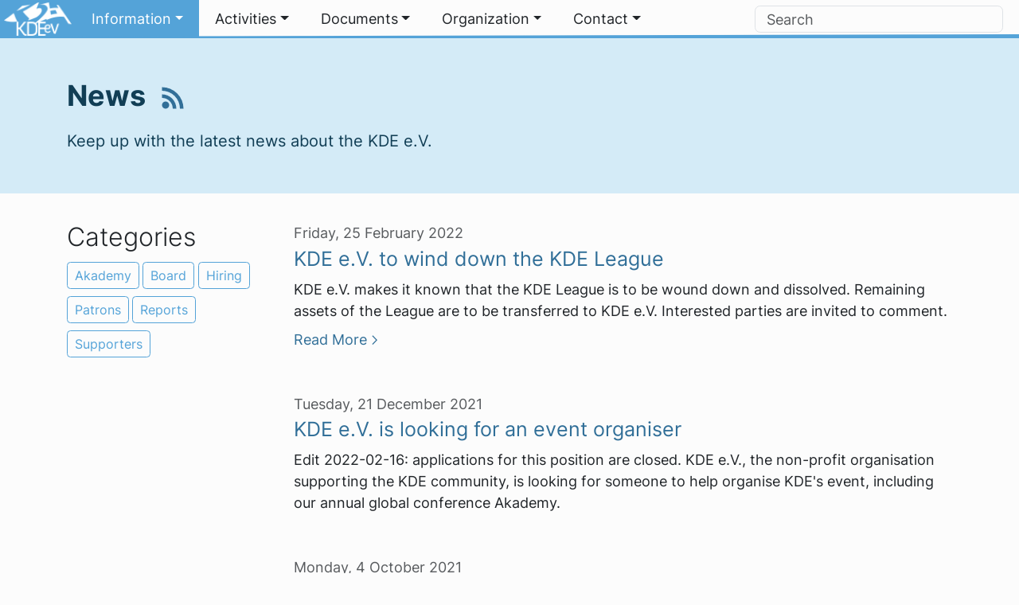

--- FILE ---
content_type: text/html
request_url: https://ev.kde.org/news/page/3/
body_size: 12309
content:
<!doctype html><html lang=en itemscope itemtype=http://schema.org/WebPage><head><meta charset=utf-8><meta name=viewport content="width=device-width,initial-scale=1,shrink-to-fit=no"><meta name=description content="KDE e.V. is a registered non-profit organization that represents the KDE Community in legal and financial matters."><title>News - KDE e.V.</title><link rel=apple-touch-icon sizes=180x180 href=/apple-touch-icon.png><link rel=icon type=image/png sizes=32x32 href=/favicon-32x32.png><link rel=icon type=image/png sizes=16x16 href=/favicon-16x16.png><link rel=manifest href=/site.webmanifest><link rel=mask-icon href=/safari-pinned-tab.svg color=#1f99f3><meta name=msapplication-TileColor content="#1f99f3"><meta name=theme-color content="#1f99f3"><meta property="og:url" content="https://ev.kde.org/news/"><meta property="og:site_name" content="KDE e.V."><meta property="og:title" content="News"><meta property="og:description" content="KDE e.V. is a registered non-profit organization that represents the KDE Community in legal and financial matters."><meta property="og:locale" content="en"><meta property="og:type" content="website"><meta property="og:image" content="https://ev.kde.org/thumbnail.png"><meta name=twitter:card content="summary_large_image"><meta name=twitter:image content="https://ev.kde.org/thumbnail.png"><meta name=twitter:title content="News"><meta name=twitter:description content="KDE e.V. is a registered non-profit organization that represents the KDE Community in legal and financial matters."><script type=application/ld+json>{"@context":"http://schema.org","@type":"WebSite","url":"https:\/\/ev.kde.org\/","name":"News","inLanguage":{"@type":"Language","name":"English"},"availableLanguage":[]}</script><link rel=canonical href=https://ev.kde.org/news/><link rel=stylesheet href=/scss/bootstrap.7396b6ddb9cacea971cd086d9f02063ae45cd3d0b54615897f0f383a2be166ee.css integrity="sha256-c5a23bnKzqlxzQhtnwIGOuRc09C1RhWJfw84OivhZu4="><link rel=preload href=/fonts/Inter.woff2 as=font crossorigin=anonymous><link rel=preload href=/fonts/glyph/glyph.ttf?5ea9rb as=font crossorigin=anonymous></head><body><header id=KGlobalHeader class="header clearfix"><a class=visually-hidden href=#main>Skip to content</a><nav class="navbar navbar-expand-lg"><a class="app-logo navbar-brand" href=/><img src=https://ev.kde.org/images/app_icon.png alt=Logo>
</a><button class=navbar-toggler type=button data-bs-toggle=collapse data-bs-target=#navbarsExampleDefault aria-controls=navbarsExampleDefault aria-expanded=false aria-label="Toggle navigation">
<span class=navbar-toggler-icon></span></button><div class="collapse navbar-collapse" id=navbarsExampleDefault><ul class="navbar-nav col"><li class="nav-item dropdown"><a class="nav-link dropdown-toggle active" href=# data-bs-toggle=dropdown role=button aria-haspopup=true aria-expanded=false><span>Information</span></a><div class=dropdown-menu><a class="nav-link dropdown-item" href=/whatiskdeev/>What is KDE e.V.
</a><a class="nav-link active dropdown-item" href=/news/>News
</a><a class="nav-link dropdown-item" href=/reports/>Reports</a></div></li><li class="nav-item dropdown"><a class="nav-link dropdown-toggle" href=# data-bs-toggle=dropdown role=button aria-haspopup=true aria-expanded=false><span>Activities</span></a><div class=dropdown-menu><a class="nav-link dropdown-item" href=/akademy/>Akademy
</a><a class="nav-link dropdown-item" href=/generalassembly/>General Assembly
</a><a class="nav-link dropdown-item" href=/activities/devmeetings/>Developer Meetings
</a><a class="nav-link dropdown-item" href=/activities/partnershipprogram/>Community Partnership Program
</a><a class="nav-link dropdown-item" href=/activities/>More</a></div></li><li class="nav-item dropdown"><a class="nav-link dropdown-toggle" href=# data-bs-toggle=dropdown role=button aria-haspopup=true aria-expanded=false><span>Documents</span></a><div class=dropdown-menu><a class="nav-link dropdown-item" href=/corporate/statutes/>Articles of Association
</a><a class="nav-link dropdown-item" href=/rules/>Rules and Policies
</a><a class="nav-link dropdown-item" href=/rules/fla/>FLA (Licensing)
</a><a class="nav-link dropdown-item" href=/resources/>Forms</a></div></li><li class="nav-item dropdown"><a class="nav-link dropdown-toggle" href=# data-bs-toggle=dropdown role=button aria-haspopup=true aria-expanded=false><span>Organization</span></a><div class=dropdown-menu><a class="nav-link dropdown-item" href=/corporate/board/>Board of Directors
</a><a class="nav-link dropdown-item" href=/corporate/staffcontractors/>Staff and Contractors
</a><a class="nav-link dropdown-item" href=/members/>Members
</a><a class="nav-link dropdown-item" href=/supporting-members/>Supporting Members
</a><a class="nav-link dropdown-item" href=/workinggroups/>Working Groups
</a><a class="nav-link dropdown-item" href=/advisoryboard/>Advisory Board
</a><a class="nav-link dropdown-item" href=/affiliates/>Affiliates
</a><a class="nav-link dropdown-item" href=/community-partners/>Community Partners
</a><a class="nav-link dropdown-item" href=/consultants/>Trusted IT Consulting Firms
</a><a class="nav-link dropdown-item" href=/corporate/careers/>Careers</a></div></li><li class="nav-item dropdown"><a class="nav-link dropdown-toggle" href=# data-bs-toggle=dropdown role=button aria-haspopup=true aria-expanded=false><span>Contact</span></a><div class=dropdown-menu><a class="nav-link dropdown-item" href=/contact/>Contact Us
</a><a class="nav-link dropdown-item" href=/getinvolved/>Get Involved</a></div></li></ul><form action=https://ev.kde.org/search class="form-inline my-2 my-lg-0"><input class="form-control search-input" name=s type=text placeholder=Search data-search required title=" " oninvalid='this.setCustomValidity("Please provide a query with at least 3 characters")' oninput='this.setCustomValidity("")' minlength=3></form></div></nav></header><div id=main><main role=main style=max-width:100%!important><article class=post-content><div class=jumbotron><div class=container><h1 class=page-header>News&nbsp;
<a href=/index.xml><svg id="RSSicon" viewBox="0 0 8 8" width="1em" height="1em" fill="currentColor"><circle class="symbol" cx="2" cy="6" r="1"/><path class="symbol" d="m1 4a3 3 0 013 3h1A4 4 0 001 3z"/><path class="symbol" d="m1 2a5 5 0 015 5h1A6 6 0 001 1z"/></svg></a></h1><h4>Keep up with the latest news about the KDE e.V.</h4><p class=meta></p></div></div><div class=content-width></div><div class=container><div class=row><div class="col-md-3 pb-4"><h2 class=mt-0>Categories</h2><div class=tags><a href=/categories/akademy class="btn btn-sm me-1 mb-2 btn-outline-primary">Akademy
</a><a href=/categories/board class="btn btn-sm me-1 mb-2 btn-outline-primary">Board
</a><a href=/categories/hiring class="btn btn-sm me-1 mb-2 btn-outline-primary">Hiring
</a><a href=/categories/patrons class="btn btn-sm me-1 mb-2 btn-outline-primary">Patrons
</a><a href=/categories/reports class="btn btn-sm me-1 mb-2 btn-outline-primary">Reports
</a><a href=/categories/supporters class="btn btn-sm me-1 mb-2 btn-outline-primary">Supporters</a></div></div><div class=col-md-9><div class="col-12 mb-5"><div class=text-muted>Friday, 25 February 2022</div><h3 class=mt-1><a href=/2022/02/25/2022-02-25-kde-league/>KDE e.V. to wind down the KDE League</a></h3><div class=text-muted></div><div class="post-entry mt-2">KDE e.V. makes it known that the KDE League is to be wound down and dissolved. Remaining assets of the League are to be transferred to KDE e.V. Interested parties are invited to comment.
<a href=/2022/02/25/2022-02-25-kde-league/ class="d-block mt-2 learn-more">Read More</a></div></div><div class="col-12 mb-5"><div class=text-muted>Tuesday, 21 December 2021</div><h3 class=mt-1><a href=/2021/12/21/2021-12-21-cfp-eventorganiser/>KDE e.V. is looking for an event organiser</a></h3><div class=text-muted></div><div class="post-entry mt-2">Edit 2022-02-16: applications for this position are closed.
KDE e.V., the non-profit organisation supporting the KDE community, is looking for someone to help organise KDE's event, including our annual global conference Akademy.</div></div><div class="col-12 mb-5"><div class=text-muted>Monday, 4 October 2021</div><h3 class=mt-1><a href=/2021/10/04/2021-10-04-job-kde-eco-website/>KDE e.V. is looking for a web designer (Hugo) for environmental sustainability project</a></h3><div class=text-muted></div><div class="post-entry mt-2">Edit 2021-11-16: applications for this position are closed.
KDE e.V., the non-profit organisation supporting the KDE community, is looking for a web designer to implement the environmental sustainability project (KDE Eco) website with Hugo.</div></div><div class="col-12 mb-5"><div class=text-muted>Wednesday, 1 September 2021</div><h3 class=mt-1><a href=/2021/09/01/2021-09-01-job-project-kde-hardware/>KDE e.V. is looking for a developer to help further hardware integration projects</a></h3><div class=text-muted></div><div class="post-entry mt-2">Edit 2021-10-01: applications for this position are closed.
KDE e.V., the non-profit organisation supporting the KDE community, is looking for a someone to help shape products based on KDE software.
<a href=/2021/09/01/2021-09-01-job-project-kde-hardware/ class="d-block mt-2 learn-more">Read More</a></div></div><div class="col-12 mb-5"><div class=text-muted>Sunday, 1 August 2021</div><h3 class=mt-1><a href=/2021/08/01/2021-08-01-job-project-lead-event-manager/>KDE e.V. is looking for a project lead/event manager for environmental sustainability project</a></h3><div class=text-muted>Categories
<a class=category href=/categories/hiring>Hiring</a></div><div class="post-entry mt-2">Edit 2021-10-01: applications for this position are closed.
KDE e.V., the non-profit organisation supporting the KDE community, is looking for a great person to run a project related to the environmental sustainability of our software. The position we are looking to fill immediately is that of a project lead who can also do some event management duties. Please see the [job ad for the project lead]({{ '/resources/jobad-projectlead2021-2.pdf' | prepend: site.url }}) for more details about this employment opportunity. We are looking forward to your application.</div></div><div class="col-12 mb-5"><div class=text-muted>Monday, 5 April 2021</div><h3 class=mt-1><a href=/2021/04/05/2021-04-05-jobs-environmental-sustainability-project/>KDE e.V. is looking for a project/community manager and a project lead/event manager for environmental sustainability project</a></h3><div class=text-muted>Categories
<a class=category href=/categories/hiring>Hiring</a></div><div class="post-entry mt-2">Edit 2021-06-02: applications for these positions are closed.
KDE e.V., the non-profit organisation supporting the KDE community, is looking for two people to run a project related to the environmental sustainability of our software. The positions we are looking to fill are those of a project lead who can also do some event management duties as well as a project/community manager. Please see the [job ad for the project lead]({{ '/resources/jobad-projectlead2021.pdf' | prepend: site.url }}) and [job ad for the project/community manager]({{ '/resources/jobad-projectcommunitymanager2021.pdf' | prepend: site.url }}) for more details about this employment opportunity. We are looking forward to your application.</div></div><div class="col-12 mb-5"><div class=text-muted>Wednesday, 24 March 2021</div><h3 class=mt-1><a href=/2021/03/24/2021-03-24-on-the-reappointment-of-rms-fsf/>On the reappointment of Richard Stallman as a director of the Free Software Foundation (FSF)</a></h3><div class=text-muted></div><div class="post-entry mt-2">This week, the reappointment of Richard Stallman to the board of directors of the Free Software Foundation (FSF) has caused us significant concern about the governance of the organization.
<a href=/2021/03/24/2021-03-24-on-the-reappointment-of-rms-fsf/ class="d-block mt-2 learn-more">Read More</a></div></div><div class="col-12 mb-5"><div class=text-muted>Wednesday, 24 March 2021</div><h3 class=mt-1><a href=/2021/03/24/2021-03-24-job-documentation/>KDE e.V. is looking for a documentation writer</a></h3><div class=text-muted></div><div class="post-entry mt-2">Edit 2021-06-02: applications for this position are closed.
KDE e.V., the non-profit organisation supporting the KDE community, is looking for a documentation writer to help KDE improve its (online, technical) documentation. Please see the [call for proposals]({{ '/resources/documentationsupport-callforproposals-2021.pdf' | prepend: site.url }}) for more details about this contract opportunity. We are looking forward to your application.
<a href=/2021/03/24/2021-03-24-job-documentation/ class="d-block mt-2 learn-more">Read More</a></div></div><div class="col-12 mb-5"><div class=text-muted>Tuesday, 8 September 2020</div><h3 class=mt-1><a href=/2020/09/08/2020-09-08-report-for-2019/>KDE e.V. Community Report 2019</a></h3><div class=text-muted>Categories
<a class=category href=/categories/reports>Reports</a></div><div class="post-entry mt-2">2019 was an exciting year for KDE and its community. Once more, we delivered excellent Free Software for the world to enjoy and we did it as a great team that can achieve beautiful things together.
<a href=/2020/09/08/2020-09-08-report-for-2019/ class="d-block mt-2 learn-more">Read More</a></div></div><div class="col-12 mb-5"><div class=text-muted>Monday, 7 September 2020</div><h3 class=mt-1><a href=/2020/09/07/2020-09-07-akademy-board-election/>Akademy 2020 Board Election Results</a></h3><div class=text-muted></div><div class="post-entry mt-2">During the Annual General Meeting of KDE e.V. at Akademy 2020 elections were held for three board positions. The terms for Aleix, Eike and Lydia were expiring. All three ran for re-election and were re-elected by the membership of the association. As a result, the board and the board-roles are unchanged relative to 2019. The newly-re-elected members will serve 3 year terms.</div></div></div><ul class="pagination pagination-default"><li class=page-item><a href=/news/ aria-label=First class=page-link role=button><span aria-hidden=true>&#171;&#171;</span></a></li><li class=page-item><a href=/news/page/2/ aria-label=Previous class=page-link role=button><span aria-hidden=true>&#171;</span></a></li><li class=page-item><a href=/news/ aria-label="Page 1" class=page-link role=button>1</a></li><li class=page-item><a href=/news/page/2/ aria-label="Page 2" class=page-link role=button>2</a></li><li class="page-item active"><a aria-current=page aria-label="Page 3" class=page-link role=button>3</a></li><li class=page-item><a href=/news/page/4/ aria-label="Page 4" class=page-link role=button>4</a></li><li class=page-item><a href=/news/page/5/ aria-label="Page 5" class=page-link role=button>5</a></li><li class=page-item><a href=/news/page/4/ aria-label=Next class=page-link role=button><span aria-hidden=true>&#187;</span></a></li><li class=page-item><a href=/news/page/10/ aria-label=Last class=page-link role=button><span aria-hidden=true>&#187;&#187;</span></a></li></ul></div></article></main></div><footer id=kFooter class=footer><section id=kFooterIncome class=container><div id=kDonateForm><div class=center><h2 class="h5 mt-2 mb-3">Donate to KDE <a href=https://kde.org/community/donations/index.php#money target=_blank>Why Donate?</a></h2><form action=https://www.paypal.com/en_US/cgi-bin/webscr method=post onsubmit='return amount.value>=2||window.confirm(`Your donation is smaller than 2€. This means that most of your donation
will end up in processing fees. Do you want to continue?`)'><input type=hidden name=no_note value=0>
<input type=hidden name=lc value=GB>
<input type=hidden name=item_name value="Development and communication of KDE software">
<input type=hidden name=cbt value="Return to kde.org">
<input type=hidden name=return value=https://kde.org/community/donations/thanks_paypal.php>
<input type=hidden name=notify_url value=https://kde.org/community/donations/notify.php>
<input type=hidden name=business value=kde-ev-paypal@kde.org>
<input type=hidden name=cmd value=_donations>
<input type=hidden name=currency_code value=EUR>
<input type=hidden name=custom value=//kde.org/index/donation_box>
<label class=visually-hidden for=donateAmountField>Amount</label><input type=text name=amount value=20.00 id=donateAmountField data-kpxc-id=donateAmountField> €
<button type=submit id=donateSubmit>Donate via PayPal</button></form><span class=h6><a class="mt-3 d-inline-block" href=https://kde.org/community/donations target=_blank>Other ways to donate</a></span></div></div><div id=kMetaStore><div class=center><h2 class="h5 mb-3 mt-2">Visit the KDE MetaStore</h2><p class=h6>Show your love for KDE! Purchase books, mugs, apparel, and more to support KDE.</p><a href=https://kde.org/stuff/metastore class=button>Browse</a></div></div></section><section id=kLinks class="container pb-4"><div class=row><nav class=col-sm><h3>Products</h3><a href=https://kde.org/plasma-desktop hreflang>Plasma</a>
<a href=https://apps.kde.org hreflang>KDE Applications</a>
<a href=https://develop.kde.org/products/frameworks/>KDE Frameworks</a>
<a href=https://plasma-mobile.org hreflang>Plasma Mobile</a>
<a href=https://neon.kde.org/>KDE neon</a></nav><nav class=col-sm><h3>Develop</h3><a href=https://api.kde.org/>API Documentation</a>
<a href=https://doc.qt.io/ rel=noopener target=_blank>Qt Documentation</a>
<a href=https://kde.org/goals>KDE Goals</a>
<a href=https://invent.kde.org/>Source code</a></nav><nav class=col-sm><h3>News & Press</h3><a href=https://kde.org/announcements/ hreflang>Announcements</a>
<a href=https://blogs.kde.org/>KDE Blogs</a>
<a href=https://planet.kde.org/>Planet KDE</a>
<a href=https://kde.org/contact/>Press Contacts</a>
<a href=https://kde.org/stuff>Miscellaneous Stuff</a>
<a href=https://kde.org/thanks>Thanks</a></nav><nav class=col-sm><h3>Resources</h3><a href=https://community.kde.org/Main_Page>Community Wiki</a>
<a href=https://kde.org/support/>Help</a>
<a href=https://kde.org/download/>Download KDE Software</a>
<a href=https://kde.org/code-of-conduct/>Code of Conduct</a>
<a href=https://kde.org/privacypolicy>Privacy Policy</a>
<a href=https://kde.org/privacypolicy-apps>Applications Privacy Policy</a></nav><nav class=col-sm><h3>Destinations</h3><a href=https://store.kde.org/>KDE Store</a>
<a href=https://ev.kde.org/>KDE e.V.</a>
<a href=https://kde.org/community/whatiskde/kdefreeqtfoundation>KDE Free Qt Foundation</a>
<a href=https://timeline.kde.org hreflang>KDE Timeline</a>
<a href=https://manifesto.kde.org hreflang>KDE Manifesto</a>
<a href=https://kde.org/support/international/>International Websites</a></nav></div></section><div id=kSocial class=container><a href=https://go.kde.org/matrix/#/#kde:kde.org aria-label="Share on Matrix"><svg class="social/matrix-icon" width="32" height="32" viewBox="0 0 32 32"><rect width="32" height="32" rx="4" ry="4" style="paint-order:markers stroke fill"/><path transform="matrix(.046154 0 0 .046154 4 4)" d="m0 .21667e-5v520h49.385v-11.891H13.711v-496.22h35.674v-11.891H0zm470.62.0v11.891h35.674v496.22H470.62v11.891h49.385v-520H470.62zm-246.92 164.19c-12.2.0-23.1 2.6134-32.5 7.9134-9.4 5.2-17.506 12.574-24.206 22.174h-.67708v-25.094h-47.988v185.61h50.866v-107.57c0-9.1 1.2932-16.532 3.8932-22.132s5.8215-9.9069 9.5215-12.907 7.6104-4.9938 11.51-6.0938 7.0792-1.6081 9.4792-1.6081c8.2.0 14.293 1.4048 18.493 4.1048s7.2137 6.418 9.0137 10.918c1.8 4.6 2.8892 9.4958 3.0892 14.896.3 5.4.42318 10.792.42318 16.292v104.02h50.908v-103.3c0-5.7.46954-11.412 1.2695-17.012.8-5.7 2.4935-10.707 4.9935-15.107 2.5-4.5 6.0102-7.991 10.41-10.791 4.4-2.7 10.193-4.1048 17.393-4.1048 7.1.0 12.812 1.197 17.012 3.597s7.3215 5.5908 9.5215 9.6908c2.1 4 3.3932 8.8034 3.8932 14.303s.67708 11.404.67708 17.604v105.12h50.908v-124.12c0-12-1.6935-22.18-4.9935-30.68-3.4-8.5-8.0072-15.309-14.007-20.609s-13.097-9.1104-21.497-11.51-17.495-3.597-27.295-3.597c-12.9.0-24.116 3.1099-33.516 9.3099s-16.886 13.397-22.386 21.497c-5.1-11.4-12.39-19.494-22.09-23.994s-20.419-6.8132-32.119-6.8132z" fill="#fff"/></svg>
</a><a href=https://floss.social/@kde aria-label="Share on Mastodon"><svg class="social/mastodon-icon" width="32" height="32" viewBox="0 0 32 32" xmlns:xlink="http://www.w3.org/1999/xlink"><defs><linearGradient id="linearGradient3" x1="16" x2="16" y1="32" gradientUnits="userSpaceOnUse"><stop stop-color="#563acc" offset="0"/><stop stop-color="#6364ff" offset="1"/></linearGradient></defs><rect width="32" height="32" rx="4" ry="4" fill="url(#linearGradient3)" style="paint-order:markers stroke fill"/><path d="m15.785 4c-3.9462.0-4.7928.24201-5.2423.30854-2.5901.38288-4.9556 2.2088-5.5295 4.8181-.27603 1.285-.30524 2.7096-.25396 4.0164.0731 1.874.08732 3.745.25752 5.6114.11766 1.2398.32281 2.4698.61412 3.6806.54551 2.2362 2.7537 4.0968 4.9171 4.856 2.3163.79176 4.8077.92334 7.1944.37975.26257-.06109.52185-.1317.77789-.21242.58041-.18434 1.2596-.39084 1.7593-.75297.0069-.0051.01267-.01145.01662-.01899.004-.0076.0062-.01579.0065-.02433v-1.8091c-122e-6-.008-.0018-.01541-.0053-.02255-.0036-.0071-.0086-.01347-.01483-.01839-.0063-.0049-.01358-.0084-.02136-.01009-.0078-.0017-.01599-.0018-.02374.0-1.5292.3652-3.0963.54818-4.6685.5453-2.7057.0-3.4336-1.2835-3.642-1.818-.16748-.46196-.27373-.94404-.31626-1.4336-456e-6-.0082 82e-5-.0162.0042-.02374.0033-.0075.0085-.01438.01483-.01958.0064-.0052.0139-.0089.02196-.01068.008-.0018.01634-.0015.02433 608e-6 1.5037.36274 3.0457.54572 4.5926.5453.37203.0.74288 303e-6 1.1149-.0095 1.5558-.04363 3.1954-.12359 4.7261-.42247.03819-.0077.07646-.01392.10918-.02374 2.4144-.46363 4.7122-1.9189 4.9456-5.6037.0087-.14506.03026-1.5198.03026-1.6703.0011-.5116.16502-3.6288-.02374-5.5443-.34695-2.5787-2.5947-4.6112-5.2589-5.005-.4495-.06654-2.1522-.30854-6.0973-.30854zm-3.2913 3.9268c1.2994.0 2.2813.49953 2.9359 1.4976l.63133 1.0603.63311-1.0603c.6546-.9981 1.6363-1.4976 2.9336-1.4976 1.1216.0 2.0259.39513 2.7176 1.1642.66769.77013 1.0011 1.8096 1.0004 3.1193v6.4065h-2.539v-6.2172c0-1.309-.54531-1.9771-1.6549-1.9771-1.2198.0-1.8305.78981-1.8305 2.3497v3.4035h-2.5235v-3.4035c0-1.5599-.61194-2.3497-1.8317-2.3497-1.103.0-1.6543.66809-1.6543 1.9771v6.2172h-2.5378v-6.4065c0-1.309.33432-2.3484 1.0028-3.1193.6895-.76904 1.5944-1.1642 2.717-1.1642z" fill="#fff" stroke-width=".3038"/></svg>
</a><a href=https://bsky.app/profile/kde.org aria-label="Share on Bluesky"><svg class="social/bluesky-icon" width="32" height="32" viewBox="0 0 32 32"><rect width="32" height="32" rx="4" ry="4" fill="#1185fe" style="paint-order:markers stroke fill"/><path d="m9.2023 6.8566c2.7516 2.0657 5.711 6.2542 6.7977 8.5018 1.0867-2.2476 4.0462-6.4361 6.7977-8.5018C24.7831 5.3661 28 4.2128 28 7.8826c0 .73293-.42021 6.1569-.66668 7.0375-.85669 3.0614-3.9784 3.8422-6.7553 3.3696 4.8539.8261 6.0886 3.5624 3.422 6.2988-5.0645 5.1968-7.2791-1.3039-7.8466-2.9696-.10403-.30536-.1527-.44822-.15342-.32674-72e-5-.12148-.0494.0214-.15342.32674-.56747 1.6657-2.7821 8.1665-7.8466 2.9696-2.6667-2.7363-1.4319-5.4727 3.422-6.2988-2.7769.47261-5.8986-.30824-6.7553-3.3696C4.42021 14.03945 4 8.6155 4 7.8826c0-3.6698 3.2169-2.5165 5.2023-1.026z" fill="#fff" stroke-width=".042254"/></svg>
</a><a href=https://www.facebook.com/kde/ aria-label><svg class="social/facebook-icon" width="32" height="32" viewBox="0 0 32 32"><g><rect width="32" height="32" rx="4" ry="4" fill="#0866ff" style="paint-order:markers stroke fill"/><path d="m22.729 20.07.96407-5.2499h-5.6116v-1.8567c0-2.7744 1.0884-3.8414 3.9054-3.8414.87501.0 1.5793.0213 1.9848.06398v-4.7591c-.76829-.21344-2.6463-.42689-3.7347-.42689-5.7408.0-8.3871 2.7104-8.3871 8.5579v2.2622h-3.5426v5.2499h3.5426v11.93l6.2316-3e-6v-11.93z" fill="#fff"/></g></svg>
</a><a href=https://www.linkedin.com/company/29561/ aria-label="Share on LinkedIn"><svg class="social/linkedin-icon" width="32" height="32" viewBox="0 0 32 32"><g><rect width="32" height="32" rx="4" ry="4" fill="#2867b2" style="paint-order:markers stroke fill"/><path d="m6.9275 4.0671C5.3107 4.0671 4 5.3778 4 6.9946s1.3107 2.9275 2.9275 2.9275S9.855 8.6114 9.855 6.9946 8.5443 4.0671 6.9275 4.0671zm15.473 7.5726c-.62686-.0231-1.2393.0015-1.6025.08233-1.3205.29379-2.518 1.0873-3.2019 2.1224l-.24396.36975-.01715-1.1035-.01676-1.1031h-4.8059v15.925h4.9901l.02058-4.6683c.02005-4.5567.02391-4.6798.15514-5.1463.2742-.97488.6539-1.4907 1.3482-1.8312.7382-.36205 1.8769-.40207 2.5989-.09148.42096.18109.88969.69391 1.0677 1.1676.32318.85996.3265.90876.35602 5.9015l.02745 4.6683h4.9241l-781e-6-4.8559c-39e-5-2.6806-.02832-5.1772-.06251-5.5736-.28747-3.3334-1.4423-5.0326-3.848-5.6602-.42044-.10968-1.0618-.18045-1.6886-.20355zm-17.945.36784v15.925h4.9962v-15.925z" fill="#fff" stroke-linejoin="round" stroke-width=".64462" style="paint-order:markers stroke fill"/></g></svg>
</a><a href=https://www.reddit.com/r/kde/ aria-label="Share on Reddit"><svg class="social/reddit-icon" width="32" height="32" viewBox="0 0 32 32"><rect width="32" height="32" rx="4" ry="4" fill="#ff4500" style="paint-order:markers stroke fill"/><path class="cls-1" d="m19.051 8.5775c.26003 1.1022 1.2498 1.9233 2.4316 1.9233 1.3798.0 2.4984-1.1186 2.4984-2.4984S22.8624 5.504 21.4826 5.504c-1.2064.0-2.2126.85505-2.4469 1.9924-2.0205.21669-3.5982 1.9303-3.5982 4.007v.01288c-2.1974.09253-4.2038.71801-5.7968 1.7054-.59151-.45798-1.3341-.73089-2.14-.73089-1.9338.0-3.501 1.5672-3.501 3.501.0 1.4032.8246 2.612 2.0158 3.1707.11596 4.0644 4.5447 7.3335 9.9924 7.3335s9.8823-3.2726 9.9924-7.3406c1.1818-.56222 1.9994-1.7675 1.9994-3.1625.0-1.9338-1.5672-3.501-3.501-3.501-.80234.0-1.5414.27057-2.1318.72504-1.607-.99444-3.6357-1.6199-5.8553-1.7031v-.0094c0-1.4876 1.1057-2.7221 2.5394-2.9247zm-9.5508 9.6363c.05857-1.2697.9019-2.2442 1.8823-2.2442.98038.0 1.73 1.0296 1.6714 2.2993-.05856 1.2697-.79063 1.7312-1.7722 1.7312s-1.8401-.51654-1.7816-1.7862zm11.134-2.2442c.98155.0 1.8249.97452 1.8823 2.2442C22.57507 19.4835 21.71533 20 20.7349 20c-.98038.0-1.7136-.46032-1.7722-1.7312-.05857-1.2697.6899-2.2993 1.6714-2.2993zm-1.1666 5.1818c.1839.01874.30102.20966.22958.38067-.60322 1.4419-2.0275 2.4551-3.6896 2.4551s-3.0852-1.0132-3.6896-2.4551c-.07145-.17101.04568-.36193.22958-.38067 1.0776-.10893 2.243-.16867 3.46-.16867s2.3813.05974 3.46.16867z" fill="#fff" stroke-width="0"/></svg>
</a><a href=https://lemmy.kde.social/ aria-label="Share on Lemmy"><svg class="social/lemmy-icon" width="32" height="32" viewBox="0 0 32 32"><rect width="32" height="32" rx="4" ry="4" fill="#00a846" style="paint-order:markers stroke fill"/><path d="m6.9596 8.222c-.11217.002-.22327.009-.33304.022-.87819.10114-1.6692.56831-2.1541 1.3848-.47516.8-.59207 1.6809-.3499 2.4971s.82879 1.5578 1.6973 2.1453a.36394.36394.0 00.016.0102c.74509.44927 1.4871.75185 2.2818.90825-.0194.32812-.02.66476.001 1.01.0634 1.0427.43337 2.0017.99201 2.85l-2.0035.81787a.41589.41589.0 00-.2279.54226.41589.41589.0 00.54225.22785l2.2025-.89911c.40824.48671.87651.92792 1.3799 1.3148.0193.0148.0394.0282.0588.0428l-1.2903 1.7085a.41589.41589.0 00.0813.58256.41589.41589.0 00.58252-.0813l1.3111-1.7361c.71919.4552 1.4815.80998 2.2348 1.0449.38634.71079 1.1429 1.1637 2.0179 1.1637.88349.0 1.6408-.48733 2.0238-1.1844.74558-.2393 1.4988-.59516 2.2104-1.0487l1.3296 1.7605a.41589.41589.0 00.58251.0813.41589.41589.0 00.0813-.58256l-1.3094-1.7338c.009-.007.0178-.0126.0264-.0192.49739-.38074.96185-.81348 1.3693-1.2904l2.1467.87631a.41589.41589.0 00.54221-.22785.41589.41589.0 00-.22785-.54226l-1.9396-.79183c.57642-.85341.96487-1.8194 1.0456-2.8703.0267-.34745.0308-.68716.0154-1.0189.78945-.15714 1.5271-.45849 2.2678-.9051a.36394.36394.0 00.016-.0102c.86849-.58749 1.4551-1.3291 1.6973-2.1453.24217-.81624.12526-1.6971-.34989-2.4971-.48492-.81644-1.2759-1.2836-2.1541-1.3848-.10977-.0126-.22086-.02-.33304-.022-.78519-.0142-1.623.22937-2.4286.6944-.59274.34218-1.1265.8665-1.5447 1.4383-1.1697-.6696-2.6914-1.047-4.5616-1.0779-.16772-.003-.33824-.003-.51154 5e-5-2.085.034-3.7537.42958-5.0142 1.1444a.36391.36391.0 00-.009-.0155c-.42343-.59171-.97243-1.1369-1.5829-1.4893-.80556-.46503-1.6434-.70856-2.4286-.6944zm.0128.72801c.62611-.0101 1.3412.18643 2.0519.59668.4848.27987.97436.75559 1.3448 1.2697-.17523.12866-.34138.26431-.49671.40808-.92163.853-1.4701 1.9613-1.6759 3.2376-.67872-.14042-1.3116-.39941-1.9754-.79853-.75538-.51279-1.2162-1.1227-1.4007-1.7447-.18511-.62394-.10719-1.2701.2779-1.9184.37427-.63015.92731-.95463 1.6116-1.0334.0855-.01.17318-.0155.26262-.017zm18.055.0c.0894.001.17709.007.26262.017.68429.0788 1.2373.40329 1.6116 1.0334.38509.64837.46302 1.2945.27791 1.9184-.18455.62203-.64537 1.2319-1.4008 1.7447-.65633.39462-1.2826.65191-1.9527.79335-.19333-1.2997-.74317-2.4372-1.6734-3.3069-.14856-.13889-.30687-.27019-.47367-.39472.3645-.48996.8314-.94003 1.2965-1.2085.71066-.41025 1.4258-.60676 2.0519-.59668zm-8.5343 1.0545c2.3902.0392 4.0843.669 5.1626 1.6771 1.1502 1.0753 1.6428 2.6016 1.4994 4.4681-.13115 1.708-1.2212 3.2282-2.6529 4.3241-.69023.52834-1.4582.95163-2.218 1.2495.004-.0516.007-.10352.007-.15591.003-1.1964-.93058-2.2129-2.2911-2.2129-1.3606.0-2.3213 1.0152-2.291 2.2212.001.058.006.11491.011.17134-.77875-.29818-1.5675-.7287-2.2725-1.2706-1.424-1.0946-2.4984-2.6118-2.6023-4.3209-.11295-1.8568.37814-3.3385 1.5216-4.3968 1.1434-1.0583 2.9852-1.7107 5.6392-1.754.16556-.003.32797-.003.48732-1e-4zm-4.1296 6.8277c-.60532.0-1.096.49152-1.096 1.0978.0.6063.49071 1.0978 1.096 1.0978s1.096-.49152 1.096-1.0978c0-.60629-.49072-1.0978-1.096-1.0978zm7.2826.0101c-.59979.0-1.086.48701-1.086 1.0878.0.60076.48619 1.0878 1.086 1.0878.5998.0 1.086-.487 1.086-1.0878.0-.60075-.48624-1.0878-1.086-1.0878zm-3.6463 3.24c1.0238.0 1.5653.63842 1.5633 1.4834-.002.7849-.67217 1.4851-1.5633 1.4851-.91678.0-1.5399-.5633-1.5634-1.4934-.021-.83475.53964-1.4751 1.5634-1.4751z" fill="#fff" stroke-linecap="round" stroke-linejoin="round" stroke-width=".025993"/></svg>
</a><a href=https://www.youtube.com/@KdeOrg aria-label="Share on YouTube"><svg class="social/youtube-icon" width="32" height="32" viewBox="0 0 32 32"><g><rect width="32" height="32" rx="4" ry="4" fill="red" style="paint-order:markers stroke fill"/><path d="m13.6 19.6v-7.2001l6.2352 3.6zm13.899-9.3768c-.27618-1.0324-1.0893-1.8458-2.1219-2.1217-1.8716-.50159-9.3768-.50159-9.3768-.50159s-7.5049.0-9.3766.50159c-1.0326.27598-1.8458 1.0893-2.1217 2.1217-.50159 1.8716-.50159 5.7767-.50159 5.7767s0 3.9051.50159 5.7767c.27598 1.0324 1.0891 1.8458 2.1217 2.1217 1.8716.50159 9.3766.50159 9.3766.50159s7.5051.0 9.3768-.50159c1.0326-.27598 1.8458-1.0893 2.1219-2.1217.5014-1.8716.5014-5.7767.5014-5.7767s0-3.9051-.5014-5.7767" fill="#fff"/></g></svg>
</a><a href=https://tube.kockatoo.org/a/kde_community/video-channels aria-label="Share on PeerTube"><svg class="social/peertube-icon" width="32" height="32" viewBox="0 0 32 32"><rect width="32" height="32" rx="4" ry="4" fill="#f2680c" style="paint-order:markers stroke fill"/><path class="cls-3" d="m7.975 3.98v12l9.0003-6.0002zm9.0003 6.0002v12l9.0003-6.0002zm0 12L7.975 15.98v12z" fill="#fff" stroke-width="1.125"/></svg>
</a><a href=https://vk.com/kde_ru aria-label="Share on VK"><svg class="social/vk-icon" width="32" height="32" viewBox="0 0 32 32"><rect width="32" height="32" rx="4" ry="4" fill="#07f" style="paint-order:markers stroke fill"/><path d="m17.22 23.487C9.1121 23.487 4.192 17.8617 4 8.514h4.1064c.12801 6.8666 3.2521 9.7807 5.6469 10.375V8.514h3.9368v5.9245c2.3099-.25602 4.7264-2.9514 5.5404-5.9245h3.8706c-.61996 3.6577-3.2506 6.3531-5.1118 7.465 1.8611.89896 4.8558 3.252 6.0107 7.508h-4.256c-.89895-2.8451-3.1024-5.0486-6.0539-5.3477v5.3477z" fill="#fff" stroke-width=".017558"/></svg>
</a><a href=https://www.instagram.com/kdecommunity/ aria-label="Share on Instagram"><svg class="social/instagram-icon" width="32" height="32" viewBox="0 0 32 32" xmlns:xlink="http://www.w3.org/1999/xlink"><defs><linearGradient id="linearGradient2" x1="-8" x2="40" y1="40" y2="-8" gradientUnits="userSpaceOnUse"><stop stop-color="#f50000" offset="0"/><stop stop-color="#b900b4" offset="1"/></linearGradient></defs><rect width="32" height="32" rx="4" ry="4" fill="url(#linearGradient2)" style="paint-order:markers stroke fill"/><path class="cls-1" d="m11.03 4.0839c-1.2768.0602-2.1487.264-2.911.56352-.78889.30744-1.4575.72001-2.1228 1.3877-.66529.66768-1.075 1.3368-1.3803 2.1269-.29544.76392-.4956 1.6366-.552 2.9141s-.0689 1.6882-.0626 4.9469c.006 3.2588.0206 3.6672.0826 4.9474.061 1.2766.264 2.1483.56353 2.9108.30792.78888.72 1.4573 1.3879 2.1228.66793.66552 1.3366 1.0742 2.1286 1.38.76321.29496 1.6361.49609 2.9134.55201 1.2773.0559 1.6884.0689 4.9462.0626 3.2578-.006 3.668-.0206 4.9479-.0814 1.2799-.0607 2.1471-.26521 2.9098-.56329.78889-.30864 1.4578-.72001 2.1228-1.3882.66505-.66817 1.0745-1.3378 1.3795-2.1283.29568-.76321.49656-1.6361.552-2.9124.0559-1.2809.0691-1.6899.0629-4.9481-.006-3.2583-.0209-3.6668-.0816-4.9464-.0607-1.2797-.264-2.1487-.56328-2.9117-.30841-.78889-.72001-1.4568-1.3877-2.1228-.66769-.666-1.3378-1.0752-2.1281-1.3795-.76369-.29544-1.6361-.4968-2.9134-.552s-1.6884-.0694-4.9474-.0631c-3.259.006-3.667.0202-4.9469.0826m.14016 21.693c-1.17-.0509-1.8053-.24528-2.2287-.408-.56065-.216-.96001-.47712-1.3819-.89497-.42192-.41784-.68112-.81865-.9-1.3781-.16441-.42337-.36241-1.0579-.41713-2.2279-.0595-1.2646-.072-1.6443-.079-4.848-.007-3.2038.005-3.583.0607-4.848.0499-1.169.24552-1.8051.40801-2.2282.216-.56136.47616-.96001.89496-1.3817.41881-.42168.81841-.68137 1.3783-.90025.42288-.16512 1.0574-.36144 2.227-.41712 1.2655-.06 1.6447-.072 4.848-.079s3.5835.005 4.8495.0607c1.169.0509 1.8053.24456 2.2279.408.56089.216.96001.47545 1.3817.89497.42168.41952.6816.81769.90048 1.3788.16537.42169.36169 1.056.41689 2.2263.0602 1.2655.0739 1.645.0797 4.848.006 3.2031-.006 3.5835-.061 4.848-.0511 1.17-.24504 1.8055-.40801 2.2294-.216.5604-.4764.96001-.89544 1.3814-.41905.42145-.81817.68113-1.3783.90001-.4224.16488-1.0577.36168-2.2263.41736-1.2655.0595-1.6447.072-4.8492.079s-3.5825-.006-4.848-.0607m9.7825-16.191a1.44 1.44.0 101.4371-1.4424 1.44 1.44.0 00-1.4371 1.4424m-11.115 6.4256c.007 3.4032 2.7706 6.1558 6.1731 6.1493 3.4025-.006 6.157-2.7701 6.1505-6.1733-.006-3.4032-2.7711-6.1565-6.1741-6.1498-3.403.007-6.1561 2.7711-6.1496 6.1738m2.1615-.004a4.0001 4.0001.0 114.008 3.9922 3.9996 3.9996.0 01-4.008-3.9922" fill="#fff" stroke-width=".024"/></svg></a></div><div id=kLegal class=container><p class="d-block d-xl-flex flex-wrap mb-0 py-3 h6"><small lang=en class=maintenance>Maintained by <a href=mailto:kde-ev-board@kde.org>KDE Board</a>.
Generated from <a href=https://invent.kde.org/websites/ev-kde-org/-/commit/d3fb5a698d3136704813d58491ead5cd1a057dfa>d3fb5a6</a>.
</small><small class=trademark>KDE<sup>®</sup> and <a href=https://kde.org/media/images/trademark_kde_gear_black_logo.png>the K Desktop Environment<sup>®</sup> logo</a> are registered trademarks of <a href=https://ev.kde.org/ title="Homepage of the KDE non-profit Organization">KDE e.V.</a> | <a href=https://kde.org/community/whatiskde/impressum>Legal</a></small></p></div></footer><img src="https://stats.kde.org/matomo.php?idsite=7&amp;rec=1" style=border:0 alt>
<script>var _paq=window._paq||[];_paq.push(["disableCookies"]),_paq.push(["trackPageView"]),_paq.push(["enableLinkTracking"]),function(){t="https://stats.kde.org/",_paq.push(["setTrackerUrl",t+"matomo.php"]),_paq.push(["setSiteId","7"]);var t,n=document,e=n.createElement("script"),s=n.getElementsByTagName("script")[0];e.type="text/javascript",e.async=!0,e.defer=!0,e.src=t+"matomo.js",s.parentNode.insertBefore(e,s)}()</script><script src=/js/bundle.min.5e0dd03e1815922423a429c2876e5279246e82987a36fc84d5699875bc2aca00.js integrity="sha256-Xg3QPhgVkiQjpCnCh25SeSRugph6NvyE1WmYdbwqygA=" crossorigin=anonymous defer></script></body></html>